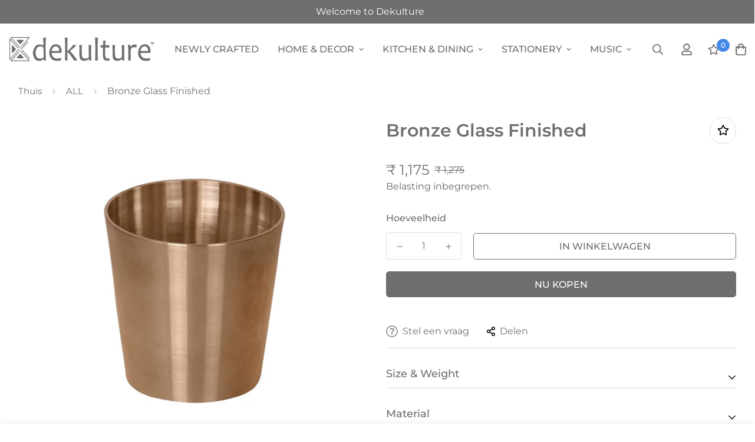

--- FILE ---
content_type: text/css
request_url: https://dekulture.in/cdn/shop/t/22/assets/product-template.css?v=38082715651226137421669782226
body_size: 3497
content:
.prod__sticky-atc{background-color:var(--color-main-background,#fff);color:var(--color-body-text)}.prod__sticky-atc.enable-dynamic-checkout .sf__btn.add-to-cart,.prod__sticky-atc .product-prices__unit{display:none}@media (min-width:768px){.prod__sticky-atc.enable-dynamic-checkout .sf__btn.add-to-cart{display:block}}@media(max-width:767px){.prod__sticky-atc.enable-dynamic-checkout .btn-back-in-stock{display:none!important}}.prod__sticky-atc .quantity-input__element{background-color:transparent}.prod__sticky-atc .sf__btn-secondary{color:var(--color-body-text)}.prod__sticky-atc select.sf-product-variant-option-dropdown{height:46px}.prod__sticky-atc .shopify-payment-button__more-options{display:none}.prod__sticky-atc .psa__title{max-width:400px}.prod__sticky-atc .psa__form-controls,.prod__sticky-atc .psa__info{padding:14px 0}.prod__sticky-atc .sf__tooltip-item{margin-bottom:0}.prod__sticky-atc .sf__tooltip-item.sf-prod-compare__button{margin-right:.625rem}.prod__sticky-atc .sf__btn.add-to-cart{min-width:160px}@media(min-width:768px){.prod__sticky-atc .spc__main-img{height:60px;max-width:100px;width:60px}.prod__sticky-atc .spc__main-img img{max-height:60px}.prod__sticky-atc select{min-width:250px}}@media(max-width:767px){.prod__sticky-atc{font-size:15px}.prod__sticky-atc .spc__main-img{max-width:30px}.prod__sticky-atc .prod__compare_price,.prod__sticky-atc .psa__title{display:none}.prod__sticky-atc .prod__price{font-weight:500}.prod__sticky-atc .psa__info{margin-left:.625rem}.prod__sticky-atc select.sf-product-variant-option-dropdown{height:46px;margin-right:.625rem}.prod__sticky-atc .sf__btn.add-to-cart{min-width:auto;padding-left:20px;padding-right:20px}.prod__sticky-atc .quantity-input{background-color:#f1f1f1;color:#000;height:46px}.prod__sticky-atc .quantity-input button{height:46px;width:30px}.prod__sticky-atc .quantity-input input{background-color:transparent;height:46px;width:42px}}@media(min-width:768px){.template-product{overflow-x:visible!important}.template-product .sf-prod__info-wrapper{margin-top:-5px}}.template-product{padding-bottom:var(--f-sticky-atc-bar-height,0)}.template-product #MainContent{padding-bottom:60px}.template-product .prose{color:var(--product-desc-color,#666)}.template-product .sf-prod-media__wrapper .nav-swiper-container,.template-product .sf-prod-media__wrapper .swiper-container{opacity:0;transition-duration:.15s;transition-property:opacity;transition-timing-function:cubic-bezier(.4,0,.2,1)}.template-product .sf-prod-media__wrapper .swiper-container{height:100%}.template-product .sf-prod__info-wrapper{margin-left:-4px;margin-right:-4px;padding-left:4px;padding-right:4px;padding-top:5px;position:sticky;top:30px}.gslide-media.gslide-inline{margin:0 auto}.product-template .swiper-pagination-bullet:after{background-color:#dedede}.product-template[data-layout=layout-7] pickup-availability-preview{justify-content:center}.prod__accordion .sf__accordion-item:not(:last-child){margin-bottom:1.5rem}.prod__accordion .sf__accordion-item.open .sf__accordion-button{border-color:#000}@media screen and (min-width:640px){.prod__accordion .sf__accordion-item .acc-image{width:var(--acc-image-width,auto)}}.model-in-lightbox,.model-in-lightbox model-viewer{height:100%;width:100%}.model-in-lightbox .sf-prod__container,.model-in-lightbox model-viewer .sf-prod__container{margin:0;padding:0 .5rem}.model-in-lightbox .sf-prod__container .sf-prod__info-wrapper,.model-in-lightbox model-viewer .sf-prod__container .sf-prod__info-wrapper{padding-right:15px}@media(min-width:992px){.sf-prod__summary{max-width:590px}.sf-prod__summary .sf-prod__info-wrapper{padding-left:40px!important}}@media(min-width:1680px){.sf-prod__summary{max-width:590px}.sf-prod__summary .sf-prod__info-wrapper{padding-left:60px!important}}.sf-prod-media__wrapper{padding-left:4px;position:sticky;top:30px}.sf-prod-media__wrapper.default-variant .sf-prod-media-item:not(:last-child){margin-bottom:10px}.sf-prod__layout-7 .sf-prod-media__wrapper{position:static}@media(max-width:767px){.sf-prod-media__wrapper{padding-left:0}}.bottom-block__icon{display:inline-block;width:20px}.sf-prod-mobile__layout-1 .product-page-mobile__slider-1 .sf-prod-media,.sf-prod-mobile__layout-1 .product-page-mobile__slider-1 .swiper-wrapper,.sf-prod-mobile__layout-1 .product-page-mobile__slider-1 img{max-height:70vh;width:100%}.sf-prod-mobile__layout-1 .product-page-mobile__slider-1 .sf-prod-media img{-o-object-fit:cover;object-fit:cover}.sf-prod-mobile__layout-1 .product-page-mobile__slider-1 .nav-swiper-container .swiper-slide{--tw-border-opacity:1;border-color:rgb(255 255 255/var(--tw-border-opacity));border-width:1px}.sf-prod-mobile__layout-1 .product-page-mobile__slider-1 .nav-swiper-container .swiper-slide .sf-prod-media{height:100%}.sf-prod-mobile__layout-1 .product-page-mobile__slider-1 .nav-swiper-container .swiper-slide .sf-prod-media .sf-image{height:100%;width:100%}.sf-prod-mobile__layout-1 .product-page-mobile__slider-1 .nav-swiper-container .swiper-slide .sf-prod-media>img{height:100%;-o-object-fit:cover;object-fit:cover;width:100%}.sf-prod-mobile__layout-1 .product-page-mobile__slider-1 .nav-swiper-container .swiper-slide .sf-prod-media>img .sf-prod__container{margin:0;padding:0 .5rem}.sf-prod-mobile__layout-1 .product-page-mobile__slider-1 .nav-swiper-container .swiper-slide .sf-prod-media>img .sf-prod__container .sf-prod__info-wrapper{padding-right:15px}.sf-media-nav-mobile .swiper-slide-thumb-active .sf-prod-media{box-shadow:0 0 0 1px #000}.sf-media-nav-mobile .swiper-slide{padding:2px}.sf-prod-template__desktop .swiper-button-disabled{--tw-text-opacity:1;color:rgb(156 163 175/var(--tw-text-opacity));cursor:auto}.sf-prod-template__desktop.enable-zoom .sf-prod-media-item.media-type-image{cursor:zoom-in}.sf-prod-media-item:hover .zoom-in{opacity:1;right:1.25rem}.nav-swiper-container .sf-prod-media{border:1px solid #fff;padding:5px}.nav-swiper-container .swiper-slide-thumb-active .sf-prod-media{border:1px solid #000}.sf-prod-template__mobile .nav-swiper-container{margin:0 -5px}.sf-prod-media{transition:all .3s;width:100%}.sf-prod__layout-4.layout-slider-1 .nav-swiper-container{overflow-x:auto;overflow-y:hidden}.sf-prod__layout-4.layout-slider-1 .nav-swiper-container .sf-prod-media,.sf-prod__layout-4.layout-slider-1 .nav-swiper-container img{height:100%;-o-object-fit:contain;object-fit:contain;width:100%}.sf-prod__layout-4.layout-slider-1 .nav-swiper-container .sf-prod-media .sf-prod__container,.sf-prod__layout-4.layout-slider-1 .nav-swiper-container img .sf-prod__container{margin:0;padding:0 .5rem}.sf-prod__layout-4.layout-slider-1 .nav-swiper-container .sf-prod-media .sf-prod__container .sf-prod__info-wrapper,.sf-prod__layout-4.layout-slider-1 .nav-swiper-container img .sf-prod__container .sf-prod__info-wrapper{padding-right:15px}@media(min-width:768px){.sf-prod__layout-5 .swiper-container:not(.swiper-container-initialized){margin:0 -5px}.sf-prod__layout-5 .swiper-container:not(.swiper-container-initialized) .swiper-slide{padding:0 5px;width:50%}}.sf-prod__layout-6 .sf-pis__wrapper{display:flex;flex-direction:row-reverse}.sf-prod__layout-6 .sf-media-nav{padding-right:1.25rem}.sf-prod__layout-6 .nav-swiper-container{max-height:450px;width:70px}.sf-prod__layout-6 .nav-swiper-container .swiper-slide{height:var(--slide-height)!important}@media(min-width:768px){.sf-prod__layout-7 .swiper-slide .sf-prod-media{opacity:.3}.sf-prod__layout-7 .swiper-slide.swiper-slide-active .sf-prod-media{opacity:1}.sf-prod__layout-7 .prod__option-label__quantity{display:none}.sf-prod__layout-7 .prod__title{align-items:center;flex-direction:column}.sf-prod__layout-7 .prod__description{margin-bottom:1rem;margin-top:1rem;text-align:center;width:100%}.sf-prod__layout-7 .prod__description .sf-prod__container{margin:0;padding:0 .5rem}.sf-prod__layout-7 .prod__description .sf-prod__container .sf-prod__info-wrapper{padding-right:15px}.sf-prod__layout-7 .prod__reviews-and-prices{display:flex;justify-content:center}.sf-prod__layout-7 .prod__reviews-and-prices .product-prices__unit{text-align:left}.sf-prod__layout-7 .prod__countdown>div{justify-content:center}.sf-prod__layout-7 .prod__option{flex-direction:column}.sf-prod__layout-7 .prod__option>div{margin-right:0}.sf-prod__layout-7 .prod__option .product-option-item{background-repeat:no-repeat}.sf-prod__layout-7 .prod__option .product-option-item:last-child{margin-right:0}.sf-prod__layout-7 .prod__form-buttons{justify-content:center}.sf-prod__layout-7 .prod__additional_infos,.sf-prod__layout-7 .prod__info-accordion{text-align:left}.sf-prod__layout-7 .prod__trust-badges{display:flex;flex-direction:column;text-align:left}.sf-prod__layout-7 .prod__live-views{justify-content:center}.sf-prod__layout-7 .swiper-container:not(.swiper-container-initialized) .swiper-slide{width:33.3333333333%}.sf-prod__layout-7 .prod__option-label{justify-content:center}.sf-prod__layout-7 .prod__option-label button[data-open-sizeguide]{margin-left:50px}.sf-prod__layout-7 .prod__option--dropdown{margin:0 auto;max-width:350px}}.sf-pdt__accordion .sf__accordion-item.open .sf__accordion-button{--tw-border-opacity:1;border-color:rgb(0 0 0/var(--tw-border-opacity))}.sf-product__section-tabs .sf-tab-header{font-weight:500;line-height:26px;margin:0 32px;padding:12px 0}.product-options .prod__option .product-option-item[data-option-type=color]{background-color:var(--option-color);height:40px;margin:5px;width:40px}.product-options .prod__option .product-option-item[data-option-type=color]:before{border-radius:50%}.product-options .prod__option.prod__option--color .inline-flex{margin:-5px}.sf-prod__container{margin:0 -15px}.w-full .sf-prod__container{margin:0;padding:0 .5rem}.w-full .sf-prod__container .sf-prod__info-wrapper{padding-right:15px}.sf-prod__container>div{padding:0 15px}@media(max-width:767px){.sf-prod__container{overflow:hidden}}.sf-prod__info-wrapper{margin-top:20px}@media(min-width:768px){.sf-prod__info-wrapper{margin-top:0;padding-left:8.33333%}}.spr-badge-starrating{margin-right:10px!important}.spr-badge-starrating .spr-icon{font-size:13px!important}.prod__additional_infos li{align-items:center;display:flex;line-height:34px}.prod__additional_infos li:first-child{margin-top:25px}.sf-prod__layout-7 .prod__additional_infos li{justify-content:center}.prod__additional_infos-label{display:block;font-weight:500;margin-right:40px;min-width:85px}.actions-block{padding-bottom:16px}.prod__option-label{line-height:24px;margin-bottom:12px}.product-options__option:not(:last-child){margin-bottom:20px}.product-options .option-label{font-weight:400}.product-options .prod__option .sf__tooltip-item{background:none;margin-bottom:0;padding:0}.product-options__option button[data-open-sizeguide]{border-radius:0;text-decoration:underline}.prod__form-buttons{margin-top:24px}.prod__form-buttons button{margin-bottom:10px;transition:all .3s}.prod__form-buttons button:hover{color:#666}.size-chart-initialized .product-options [data-open-sizeguide]{display:inline-flex!important}.sf__product-reviews{margin-top:0}.spr-container{border:none!important}.spr-container .spr-reviews{margin:26px 0}.spr-container .spr-header-title{font-weight:500;margin-bottom:32px}.spr-container .spr-summary{align-items:center;display:flex;justify-content:space-between;position:relative}.spr-container .spr-summary:after,.spr-container .spr-summary:before{display:none}.spr-container .spr-summary .spr-summary-caption{flex:1;margin-left:12px;text-align:left}.spr-container .spr-review{padding:30px 0!important;position:relative}.spr-container .spr-review .spr-starratings{font-size:9px}.spr-container .spr-review .spr-starratings .spr-icon{margin:0 1px}.spr-container .spr-review-content-body{color:#666;font-size:16px!important;line-height:28px}.spr-container .spr-review-header{display:flex;flex-flow:column}.spr-container .spr-review-header-title{font-size:18px;font-weight:600;margin-bottom:14px;margin-top:20px;order:1}.spr-container .spr-review-header-byline{font-size:18px;font-style:inherit;margin-bottom:0}.spr-container .spr-review-header-byline strong:last-child{font-size:14px;font-weight:400}.spr-container .spr-review-reply-shop{float:none}.spr-container .spr-review-reply{background-color:#f7f7f7;border-radius:5px;display:flex;flex-flow:column;margin-bottom:12px;margin-left:45px;margin-top:32px;padding:16px!important}.spr-container .spr-review-content{margin:0;padding:0}.spr-container .spr-review-reply-body{color:#666;font-size:16px;line-height:28px;margin-top:5px;order:1}.spr-container .spr-review-reply-shop{font-size:18px;font-style:inherit;order:0}.spr-container .spr-review-footer{margin-top:20px}.spr-container .spr-summary-actions-newreview{background-color:transparent;border-width:1px;padding:.625rem 1.25rem;text-align:center;white-space:nowrap}.product-mb__media.spr-container .spr-summary-actions-newreview .product-mb__atwl{right:42px}@media (min-width:768px){.spr-container .spr-summary-actions-newreview{padding-left:2rem;padding-right:2rem}}.spr-container .spr-summary-actions-newreview{border-radius:var(--btn-border-radius,0);border-width:var(--btn-border-width);display:inline-block;float:none;letter-spacing:var(--btn-letter-spacing,0);line-height:var(--btn-line-height,"normal");text-transform:var(--btn-text-transform,"");transition:all .32s}.spr-container .spr-summary-actions-newreview:after,.spr-container .spr-summary-actions-newreview:before{display:none!important}.spr-container .spr-summary-actions-newreview:focus,.spr-container .spr-summary-actions-newreview:hover{background:var(--color-btn-bg-hover,var(--color-primary-darker));border-color:var(--color-btn-bg-hover,var(--color-primary-darker))!important;box-shadow:0 0 0 .2rem var(--color-btn-bg-hover);color:var(--color-btn-text-hover,#fff)!important}.spr-container .spr-review-reportreview{color:#666;text-decoration:underline}.spr-container .spr-form-contact-email,.spr-container .spr-form-contact-location,.spr-container .spr-form-contact-name,.spr-container .spr-form-review-body,.spr-container .spr-form-review-rating,.spr-container .spr-form-review-title{margin-bottom:20px}@media(max-width:767px){.spr-container{padding:0!important}.spr-container .spr-review{padding:16px 0!important}.spr-container .spr-summary{flex-flow:column}.spr-container .spr-summary-caption{margin-left:0;padding:10px 0}}.add-to-cart.disabled{opacity:.8!important}.prod__stock-countdown .prod__description strong{color:#ef2d2d}.prod__stock-countdown .psc__progress{background:#ef2d2d}.template-product .sf-icon-box h3{font-size:20px}.sf-pis__wrapper .swiper-button-control{align-items:center;background-color:#fff;border-radius:50%;color:#000;display:inline-flex;height:45px;justify-content:center;opacity:0;pointer-events:auto;transform:translate3d(-100%,0,0);transition:all .3s;visibility:hidden;width:45px}.sf-pis__wrapper .swiper-button-control:hover{background:var(--color-btn-bg-hover,var(--color-primary-darker));border-color:var(--color-btn-bg-hover,var(--color-primary-darker));color:var(--color-btn-text-hover,#fff)}.sf-pis__wrapper .swiper-button-control.swiper-button-next{transform:translate3d(100%,0,0)}.sf-pis__wrapper:hover .swiper-button-control{opacity:1;transform:none;visibility:visible}.product-recommendations .sf-column,.recently-viewed .sf-column{padding-bottom:10px}@media(max-width:767px){.product-recommendations .sf-slider__controls,.recently-viewed .sf-slider__controls{display:none}.spr-badge-caption{font-size:14px}.bottom-block .prod__delivery-times,.bottom-block .prod__shipping-text,.prod__live-views{align-items:flex-start;line-height:22px}.prod__title h1{display:block;margin-right:0}.product-form__actions .form__input-wrapper{align-items:center;display:flex;justify-content:space-between;margin-bottom:20px;margin-right:0;width:100%}.product-form__actions .form__input-wrapper label{margin-bottom:0;margin-right:20px}.product-form__actions .quantity-input{flex:1}.product-form__actions .prod__dynamic_checkout{margin-top:10px!important}.sf-product-features .sf-icon-box__inner{flex-flow:row}.sf-product-features .sf-icon-box__content{padding-left:15px;text-align:left}.sf-product__section .sf__accordion-button{font-size:18px;padding:12px 0}.product-recommendations .sf__ms-wrapper .swiper-slide,.recently-viewed .sf__ms-wrapper .swiper-slide{width:40vw!important}.product-recommendations .sf-grid,.recently-viewed .sf-grid{margin-bottom:0!important}}@media(max-width:480px){.product-recommendations .sf__ms-wrapper .swiper-slide,.recently-viewed .sf__ms-wrapper .swiper-slide{padding-bottom:0;width:66vw!important}}@media(max-width:360px){.prod__reviews-and-prices .spr-badge-caption{display:none}}.product-mb__media{overflow:hidden;position:relative}.product-mb__media .swiper-pagination{flex-wrap:wrap;margin-top:10px;width:100%;z-index:11}.product-mb__media .swiper-pagination-bullet{margin:2px 4px}.product-mb__media .sf-slider__controls{margin:0;padding:0}.product-mb__media .product-mb__atwl{padding:0;position:absolute;right:20px;top:18px;z-index:1}.product-mb__media .product-mb__atwl svg{margin-top:-1px}.product-mb__media .product-mb__atwl .ssw-faveiticon{position:static!important}.product-mb__media.px-5 .product-mb__atwl{right:42px}.sf-prod__sticky{will-change:min-height}.sf-prod__sticky-inner{transform:translateZ(0);will-change:position,transform}.sf-tab-content .custom-container.grid{align-items:flex-start}.sf-pis__wrapper .media-video,.sf-pis__wrapper iframe{height:100%;width:100%}.prod__sticky-atc{align-items:center;display:flex;max-height:76px}.main-product__block+.main-product__block{margin-top:30px}.main-product__block-text+.main-product__block-title{margin-top:5px}.main-product__block-addons{margin-top:20px}.main-product__block .prod__tags{margin-bottom:0}.main-product__block .spr-starrating{align-items:center;justify-content:flex-start!important;margin-bottom:-10px;margin-top:-30px}.main-product__block .spr-starrating .spr-stars span{display:flex}.main-product__block #ssw-avg-rate-profile-html{align-items:center;display:flex;margin-top:-15px}.main-product__block #ssw-avg-rate-profile-html .ssw-question-count,.main-product__block #ssw-avg-rate-profile-html .ssw-stars{align-items:center;display:inline-flex!important}.main-product__block .ssw-icon-star{margin:0 3px}.main-product__block .ssw-review-count{margin-left:10px;white-space:nowrap}.main-product__block .ssw-question-count{margin-left:15px;white-space:nowrap}.main-product__block .ssw-question-count>span{align-items:center;display:inline-flex}.main-product__block .ssw-rq-divider{padding-right:15px}.main-product__block .gw-icon-chat{margin-right:5px}.main-product__block .sf-breadcrumb{margin-top:-.5rem}.main-product__block .sf-breadcrumb .container{padding:0}.main-product__block-title+.main-product__block-rating{margin-top:12px}.main-product__block-rating .spr-starrating{margin:0}@media(max-width:767px){.main-product__block-custom_field{margin-top:20px}.main-product__block #ssw-avg-rate-profile-html{flex-wrap:wrap}.main-product__block #ssw-avg-rate-profile-html .ssw-rq-divider{display:none!important}.main-product__block #ssw-avg-rate-profile-html .ssw-question-count{margin-bottom:10px;margin-left:0}.main-product__block #ssw-avg-rate-profile-html .ssw-stars{margin-bottom:10px;margin-right:15px}}.main-product__block-badge+.main-product__block-title,.main-product__block-title+.main-product__block-price{margin-top:12px}.main-product__block-breadcrumb+.main-product__block-title{margin-top:0}.main-product__block-title+div[class*="@app"] #shopify-block-loox-rating,.main-product__block-title+div[class*="@app"] .jdgm-preview-badge{margin-top:-28px}.product__custom-field .form-control{margin-bottom:0}.prod__trust-badges{align-items:center;background-color:#f8f8f8;border-radius:5px;display:flex;flex-flow:column;padding:20px}.prod__trust-badges h4{font-weight:500;margin-top:12px}@media(max-width:767px){.prod__trust-badges{padding:16px}}.prod__trust-badges--above{flex-flow:column-reverse}.prod__trust-badges--above h4{margin:0 0 20px}.prod__trust-badges h4{margin-top:20px}.main-product__block-buy_buttons .prod__countdown:not(.hidden),.main-product__block-buy_buttons .prod__stock-countdown{margin-bottom:30px}.prod__title h1{color:var(--product-title-color,#000)}.zoom-in svg{height:18px;width:18px}.installment-shoppay{margin-top:20px!important}.installment-shoppay:empty{display:none}.prod__availability{color:#3d9851}.prod__availability--outofstock{color:#d11010}.btn-back-in-stock{overflow:hidden;padding-left:10px;padding-right:10px;text-overflow:ellipsis;white-space:nowrap}.product__xr-button{background-color:rgba(26,27,24,.08)!important;bottom:12px;height:50px;right:20px;width:50px}.custom-xr-button{background:#ededed!important;display:flex!important}.custom-xr-button:hover{background:var(--color-btn-bg-hover);border-color:var(--color-btn-bg-hover);color:var(--color-btn-text-hover,#fff)}.custom-xr-button[data-shopify-xr-hidden]{visibility:hidden}@media(min-width:768px){.custom-xr-button{display:none}}.sf-complementary-products{position:relative}.sf-complementary-products .sf__pcard .sf__pcard-quick-add .sf__btn{padding-left:10px;padding-right:10px}.sf-complementary-products .sf__pcard-style-1 .sf__pcard-image .sf__pcard-quick-add{bottom:10px;left:10px;width:calc(100% - 20px)}.sf-complementary-products .sf__pcard-action-top .sf__btn-icon,.sf-complementary-products .sf__pcard-action .sf__btn-icon{height:36px!important;margin-bottom:5px!important;width:36px!important}.sf-complementary-products .sf__pcard-style-1 .sf__pcard-image .sf__pcard-action{right:10px;top:10px}.sf-complementary-products .sf__pcard-style-3 .sf__pcard-action .sf__btn-icon{margin-right:5px}.sf-complementary-products .sf__pcard-style-3 .sf__pcard-action-top .sf-wishlist__button{border:none}.sf-complementary-products.hide-compare .sf__pcard .sf-prod-compare__button,.sf-complementary-products.hide-quick-add .sf__pcard .sf__pcard-quick-add,.sf-complementary-products.hide-quick-add .sf__pcard product-form,.sf-complementary-products.hide-quick-view .sf__pcard .sf__pcard-action .sf-pqv__button,.sf-complementary-products.hide-wishlist .sf__pcard .sf-wishlist__button{display:none}.sf-complementary-products .sf-slider__controls button{height:36px;margin:0 5px;transform:none;width:36px}.sf-complementary-products.show_as_collapsible .sf-slider__controls{justify-content:flex-end;margin:0;position:relative}.sf-complementary-products.show_as_collapsible .swiper-container{padding-bottom:20px}.sf-complementary-products.show_as_collapsible .sf-slider__controls:after{background:var(--color-border);content:"";height:1px;left:0;position:absolute;width:calc(100% - 100px)}.sf-complementary-products:not(.show_as_collapsible) .sf-slider__controls--absolute button{margin:0;right:0;top:0}.sf-complementary-products .sf-slider__controls--absolute button.swiper-button-prev{left:0}.sf-complementary-products:not(.show_as_collapsible) .sf-slider__controls--absolute button.swiper-button-prev{left:auto;right:46px}.sf-complementary-products:not(.show_as_collapsible) h3.complementary-product-heading{border-bottom:1px solid var(--color-border);margin-bottom:20px;padding-bottom:10px}
/*# sourceMappingURL=product-template.css.map */

--- FILE ---
content_type: text/css
request_url: https://dekulture.in/cdn/shop/t/22/assets/custom.css?v=131683263875324792831670214449
body_size: -420
content:
@media (min-width: 1680px){.sf__index-slideshow .sf__slide-content .slide__block-title{font-size:35px;margin-bottom:30px}.sf__index-slideshow .sf__slide-content .slide__block-description{font-size:20px;margin-bottom:40px}}.sf-menu-logo-bar .sf-menu-item a.sf__parent-item{padding:2rem 1rem}.sf-menu-logo-bar .sf-menu-wrapper__desktop{justify-content:center!important}body div.sf-footer__right div.social-media-links svg{color:#fff;width:21px;height:21px}@font-face{font-family:PlayFairBold;src:url(/cdn/shop/files/PlayfairDisplay-Bold.ttf?v=1660208897)}@font-face{font-family:PlayFairRegular;src:url(/cdn/shop/files/PlayfairDisplay-Regular.ttf?v=1660208914)}section.sf__index-slideshow h2.slide__block-title{font-family:PlayFairBold}section.sf__index-slideshow div.slide__block-subtitle{font-family:PlayFairRegular;font-size:1rem}.sf__filter-wrapper .widget-filter{margin-bottom:0!important}@media (min-width: 1536px) [id$="1621243260e1af0c20"] .slide__block-title{font-size: 50px;line-height: 95px}.chat-notification{background:#4589e7}
/*# sourceMappingURL=/cdn/shop/t/22/assets/custom.css.map?v=131683263875324792831670214449 */


--- FILE ---
content_type: text/javascript; charset=utf-8
request_url: https://dekulture.in/products/kansa-bronze-glass-matt-finished.js
body_size: 1028
content:
{"id":7535705096330,"title":"Bronze Glass Finished","handle":"kansa-bronze-glass-matt-finished","description":"\u003cul data-mce-fragment=\"1\"\u003e\n\u003cli data-mce-fragment=\"1\"\u003e\u003cspan data-mce-fragment=\"1\"\u003eMade of finest food grade Kansa (Bronze), this kitchen and dining vessel is an alloy of Pure Copper (79%) and Pure Tin (21%). Millennium-old traditions consider this composition ideal for eating\/drinking. This Kansa Bronze Tumbler Glass measures 2.5 inches in diameter and 3.0 inches in height.\u003cbr data-mce-fragment=\"1\"\u003e\u003cbr data-mce-fragment=\"1\"\u003e\u003c\/span\u003e\u003c\/li\u003e\n\u003cli data-mce-fragment=\"1\"\u003e\u003cspan data-mce-fragment=\"1\"\u003eA lifestyle and utilitarian Kansa object, beautifully simple, this bronze glass are perfect for serving any hot or cold liquids. These tumbler glasses boastsa hand sculpted, natural and fired patina on the surface. According to Ayurveda, eating and drinking from alkalinizing metal vessels like Kansa has tremendous MULTIPLE USES.\u003cbr data-mce-fragment=\"1\"\u003e\u003cbr data-mce-fragment=\"1\"\u003e\u003c\/span\u003e\u003c\/li\u003e\n\u003cli data-mce-fragment=\"1\"\u003e\u003cspan data-mce-fragment=\"1\"\u003eThis exquisite handmade dinner set glass has been crafted by skilled artisans from India. This product is equally valuable even after damage as this Kansa metal is easily recyclable. It is highly durable, corrosion resistant and suitable for daily use. It is also wear \u0026amp; tear resistant and heat resistant so you can serve any hot food without a worry. This product comes packed in a special box and makes a wonderful gift for your loved ones.\u003cbr data-mce-fragment=\"1\"\u003e\u003cbr data-mce-fragment=\"1\"\u003e\u003c\/span\u003e\u003c\/li\u003e\n\u003cli data-mce-fragment=\"1\"\u003e\u003cspan data-mce-fragment=\"1\"\u003eThis product supports and empowers artisans and preserves the rare craft of making Kansa utensils in India\u003cbr data-mce-fragment=\"1\"\u003e\u003cbr data-mce-fragment=\"1\"\u003e\u003c\/span\u003e\u003c\/li\u003e\n\u003cli data-mce-fragment=\"1\"\u003e\u003cspan data-mce-fragment=\"1\"\u003eQuality satisfaction and timely delivery are assured. To be sure of authenticity, we recommend you to buy this product from dekulture brand only.\u003c\/span\u003e\u003c\/li\u003e\n\u003c\/ul\u003e","published_at":"2022-09-24T15:44:34+05:30","created_at":"2022-09-24T15:44:46+05:30","vendor":"DeKulture","type":"Glasses\/ Mugs","tags":["Bronze Glass","Glasses\/ Mugs","Kitchen \u0026 Dining"],"price":117500,"price_min":117500,"price_max":117500,"available":true,"price_varies":false,"compare_at_price":127500,"compare_at_price_min":127500,"compare_at_price_max":127500,"compare_at_price_varies":false,"variants":[{"id":42313424240778,"title":"Default Title","option1":"Default Title","option2":null,"option3":null,"sku":"DKW-26030-KV","requires_shipping":true,"taxable":true,"featured_image":null,"available":true,"name":"Bronze Glass Finished","public_title":null,"options":["Default Title"],"price":117500,"weight":140,"compare_at_price":127500,"inventory_management":"shopify","barcode":null,"requires_selling_plan":false,"selling_plan_allocations":[]}],"images":["\/\/cdn.shopify.com\/s\/files\/1\/0601\/3186\/8810\/files\/DKW-26030-KV_MAIN.jpg?v=1706598235","\/\/cdn.shopify.com\/s\/files\/1\/0601\/3186\/8810\/files\/DKW-26030-KV_6.jpg?v=1706598242","\/\/cdn.shopify.com\/s\/files\/1\/0601\/3186\/8810\/files\/DKW-26030-KV_7.jpg?v=1706598242","\/\/cdn.shopify.com\/s\/files\/1\/0601\/3186\/8810\/files\/DKW-26030-KV_5.jpg?v=1706598242","\/\/cdn.shopify.com\/s\/files\/1\/0601\/3186\/8810\/files\/DKW-26030-KV_2.jpg?v=1706598242","\/\/cdn.shopify.com\/s\/files\/1\/0601\/3186\/8810\/files\/DKW-26030-KV_1.jpg?v=1706598235"],"featured_image":"\/\/cdn.shopify.com\/s\/files\/1\/0601\/3186\/8810\/files\/DKW-26030-KV_MAIN.jpg?v=1706598235","options":[{"name":"Title","position":1,"values":["Default Title"]}],"url":"\/products\/kansa-bronze-glass-matt-finished","media":[{"alt":null,"id":26023471218826,"position":1,"preview_image":{"aspect_ratio":1.0,"height":1000,"width":1000,"src":"https:\/\/cdn.shopify.com\/s\/files\/1\/0601\/3186\/8810\/files\/DKW-26030-KV_MAIN.jpg?v=1706598235"},"aspect_ratio":1.0,"height":1000,"media_type":"image","src":"https:\/\/cdn.shopify.com\/s\/files\/1\/0601\/3186\/8810\/files\/DKW-26030-KV_MAIN.jpg?v=1706598235","width":1000},{"alt":null,"id":26023471317130,"position":2,"preview_image":{"aspect_ratio":1.0,"height":1000,"width":1000,"src":"https:\/\/cdn.shopify.com\/s\/files\/1\/0601\/3186\/8810\/files\/DKW-26030-KV_6.jpg?v=1706598242"},"aspect_ratio":1.0,"height":1000,"media_type":"image","src":"https:\/\/cdn.shopify.com\/s\/files\/1\/0601\/3186\/8810\/files\/DKW-26030-KV_6.jpg?v=1706598242","width":1000},{"alt":null,"id":26023471349898,"position":3,"preview_image":{"aspect_ratio":1.0,"height":1000,"width":1000,"src":"https:\/\/cdn.shopify.com\/s\/files\/1\/0601\/3186\/8810\/files\/DKW-26030-KV_7.jpg?v=1706598242"},"aspect_ratio":1.0,"height":1000,"media_type":"image","src":"https:\/\/cdn.shopify.com\/s\/files\/1\/0601\/3186\/8810\/files\/DKW-26030-KV_7.jpg?v=1706598242","width":1000},{"alt":null,"id":26023471284362,"position":4,"preview_image":{"aspect_ratio":1.0,"height":1000,"width":1000,"src":"https:\/\/cdn.shopify.com\/s\/files\/1\/0601\/3186\/8810\/files\/DKW-26030-KV_5.jpg?v=1706598242"},"aspect_ratio":1.0,"height":1000,"media_type":"image","src":"https:\/\/cdn.shopify.com\/s\/files\/1\/0601\/3186\/8810\/files\/DKW-26030-KV_5.jpg?v=1706598242","width":1000},{"alt":null,"id":26023471251594,"position":5,"preview_image":{"aspect_ratio":1.0,"height":1000,"width":1000,"src":"https:\/\/cdn.shopify.com\/s\/files\/1\/0601\/3186\/8810\/files\/DKW-26030-KV_2.jpg?v=1706598242"},"aspect_ratio":1.0,"height":1000,"media_type":"image","src":"https:\/\/cdn.shopify.com\/s\/files\/1\/0601\/3186\/8810\/files\/DKW-26030-KV_2.jpg?v=1706598242","width":1000},{"alt":null,"id":26023471382666,"position":6,"preview_image":{"aspect_ratio":1.0,"height":1000,"width":1000,"src":"https:\/\/cdn.shopify.com\/s\/files\/1\/0601\/3186\/8810\/files\/DKW-26030-KV_1.jpg?v=1706598235"},"aspect_ratio":1.0,"height":1000,"media_type":"image","src":"https:\/\/cdn.shopify.com\/s\/files\/1\/0601\/3186\/8810\/files\/DKW-26030-KV_1.jpg?v=1706598235","width":1000}],"requires_selling_plan":false,"selling_plan_groups":[]}

--- FILE ---
content_type: text/javascript; charset=utf-8
request_url: https://dekulture.in/nl/products/kansa-bronze-glass-matt-finished.js
body_size: 551
content:
{"id":7535705096330,"title":"Bronze Glass Finished","handle":"kansa-bronze-glass-matt-finished","description":"\u003cul data-mce-fragment=\"1\"\u003e\n\u003cli data-mce-fragment=\"1\"\u003e\u003cspan data-mce-fragment=\"1\"\u003eMade of finest food grade Kansa (Bronze), this kitchen and dining vessel is an alloy of Pure Copper (79%) and Pure Tin (21%). Millennium-old traditions consider this composition ideal for eating\/drinking. This Kansa Bronze Tumbler Glass measures 2.5 inches in diameter and 3.0 inches in height.\u003cbr data-mce-fragment=\"1\"\u003e\u003cbr data-mce-fragment=\"1\"\u003e\u003c\/span\u003e\u003c\/li\u003e\n\u003cli data-mce-fragment=\"1\"\u003e\u003cspan data-mce-fragment=\"1\"\u003eA lifestyle and utilitarian Kansa object, beautifully simple, this bronze glass are perfect for serving any hot or cold liquids. These tumbler glasses boastsa hand sculpted, natural and fired patina on the surface. According to Ayurveda, eating and drinking from alkalinizing metal vessels like Kansa has tremendous MULTIPLE USES.\u003cbr data-mce-fragment=\"1\"\u003e\u003cbr data-mce-fragment=\"1\"\u003e\u003c\/span\u003e\u003c\/li\u003e\n\u003cli data-mce-fragment=\"1\"\u003e\u003cspan data-mce-fragment=\"1\"\u003eThis exquisite handmade dinner set glass has been crafted by skilled artisans from India. This product is equally valuable even after damage as this Kansa metal is easily recyclable. It is highly durable, corrosion resistant and suitable for daily use. It is also wear \u0026amp; tear resistant and heat resistant so you can serve any hot food without a worry. This product comes packed in a special box and makes a wonderful gift for your loved ones.\u003cbr data-mce-fragment=\"1\"\u003e\u003cbr data-mce-fragment=\"1\"\u003e\u003c\/span\u003e\u003c\/li\u003e\n\u003cli data-mce-fragment=\"1\"\u003e\u003cspan data-mce-fragment=\"1\"\u003eThis product supports and empowers artisans and preserves the rare craft of making Kansa utensils in India\u003cbr data-mce-fragment=\"1\"\u003e\u003cbr data-mce-fragment=\"1\"\u003e\u003c\/span\u003e\u003c\/li\u003e\n\u003cli data-mce-fragment=\"1\"\u003e\u003cspan data-mce-fragment=\"1\"\u003eQuality satisfaction and timely delivery are assured. To be sure of authenticity, we recommend you to buy this product from dekulture brand only.\u003c\/span\u003e\u003c\/li\u003e\n\u003c\/ul\u003e","published_at":"2022-09-24T15:44:34+05:30","created_at":"2022-09-24T15:44:46+05:30","vendor":"DeKulture","type":"Glasses\/ Mugs","tags":["Bronze Glass","Glasses\/ Mugs","Kitchen \u0026 Dining"],"price":117500,"price_min":117500,"price_max":117500,"available":true,"price_varies":false,"compare_at_price":127500,"compare_at_price_min":127500,"compare_at_price_max":127500,"compare_at_price_varies":false,"variants":[{"id":42313424240778,"title":"Default Title","option1":"Default Title","option2":null,"option3":null,"sku":"DKW-26030-KV","requires_shipping":true,"taxable":true,"featured_image":null,"available":true,"name":"Bronze Glass Finished","public_title":null,"options":["Default Title"],"price":117500,"weight":140,"compare_at_price":127500,"inventory_management":"shopify","barcode":null,"requires_selling_plan":false,"selling_plan_allocations":[]}],"images":["\/\/cdn.shopify.com\/s\/files\/1\/0601\/3186\/8810\/files\/DKW-26030-KV_MAIN.jpg?v=1706598235","\/\/cdn.shopify.com\/s\/files\/1\/0601\/3186\/8810\/files\/DKW-26030-KV_6.jpg?v=1706598242","\/\/cdn.shopify.com\/s\/files\/1\/0601\/3186\/8810\/files\/DKW-26030-KV_7.jpg?v=1706598242","\/\/cdn.shopify.com\/s\/files\/1\/0601\/3186\/8810\/files\/DKW-26030-KV_5.jpg?v=1706598242","\/\/cdn.shopify.com\/s\/files\/1\/0601\/3186\/8810\/files\/DKW-26030-KV_2.jpg?v=1706598242","\/\/cdn.shopify.com\/s\/files\/1\/0601\/3186\/8810\/files\/DKW-26030-KV_1.jpg?v=1706598235"],"featured_image":"\/\/cdn.shopify.com\/s\/files\/1\/0601\/3186\/8810\/files\/DKW-26030-KV_MAIN.jpg?v=1706598235","options":[{"name":"Title","position":1,"values":["Default Title"]}],"url":"\/nl\/products\/kansa-bronze-glass-matt-finished","media":[{"alt":null,"id":26023471218826,"position":1,"preview_image":{"aspect_ratio":1.0,"height":1000,"width":1000,"src":"https:\/\/cdn.shopify.com\/s\/files\/1\/0601\/3186\/8810\/files\/DKW-26030-KV_MAIN.jpg?v=1706598235"},"aspect_ratio":1.0,"height":1000,"media_type":"image","src":"https:\/\/cdn.shopify.com\/s\/files\/1\/0601\/3186\/8810\/files\/DKW-26030-KV_MAIN.jpg?v=1706598235","width":1000},{"alt":null,"id":26023471317130,"position":2,"preview_image":{"aspect_ratio":1.0,"height":1000,"width":1000,"src":"https:\/\/cdn.shopify.com\/s\/files\/1\/0601\/3186\/8810\/files\/DKW-26030-KV_6.jpg?v=1706598242"},"aspect_ratio":1.0,"height":1000,"media_type":"image","src":"https:\/\/cdn.shopify.com\/s\/files\/1\/0601\/3186\/8810\/files\/DKW-26030-KV_6.jpg?v=1706598242","width":1000},{"alt":null,"id":26023471349898,"position":3,"preview_image":{"aspect_ratio":1.0,"height":1000,"width":1000,"src":"https:\/\/cdn.shopify.com\/s\/files\/1\/0601\/3186\/8810\/files\/DKW-26030-KV_7.jpg?v=1706598242"},"aspect_ratio":1.0,"height":1000,"media_type":"image","src":"https:\/\/cdn.shopify.com\/s\/files\/1\/0601\/3186\/8810\/files\/DKW-26030-KV_7.jpg?v=1706598242","width":1000},{"alt":null,"id":26023471284362,"position":4,"preview_image":{"aspect_ratio":1.0,"height":1000,"width":1000,"src":"https:\/\/cdn.shopify.com\/s\/files\/1\/0601\/3186\/8810\/files\/DKW-26030-KV_5.jpg?v=1706598242"},"aspect_ratio":1.0,"height":1000,"media_type":"image","src":"https:\/\/cdn.shopify.com\/s\/files\/1\/0601\/3186\/8810\/files\/DKW-26030-KV_5.jpg?v=1706598242","width":1000},{"alt":null,"id":26023471251594,"position":5,"preview_image":{"aspect_ratio":1.0,"height":1000,"width":1000,"src":"https:\/\/cdn.shopify.com\/s\/files\/1\/0601\/3186\/8810\/files\/DKW-26030-KV_2.jpg?v=1706598242"},"aspect_ratio":1.0,"height":1000,"media_type":"image","src":"https:\/\/cdn.shopify.com\/s\/files\/1\/0601\/3186\/8810\/files\/DKW-26030-KV_2.jpg?v=1706598242","width":1000},{"alt":null,"id":26023471382666,"position":6,"preview_image":{"aspect_ratio":1.0,"height":1000,"width":1000,"src":"https:\/\/cdn.shopify.com\/s\/files\/1\/0601\/3186\/8810\/files\/DKW-26030-KV_1.jpg?v=1706598235"},"aspect_ratio":1.0,"height":1000,"media_type":"image","src":"https:\/\/cdn.shopify.com\/s\/files\/1\/0601\/3186\/8810\/files\/DKW-26030-KV_1.jpg?v=1706598235","width":1000}],"requires_selling_plan":false,"selling_plan_groups":[]}

--- FILE ---
content_type: text/javascript; charset=utf-8
request_url: https://dekulture.in/nl/products/kansa-bronze-glass-matt-finished.js
body_size: 486
content:
{"id":7535705096330,"title":"Bronze Glass Finished","handle":"kansa-bronze-glass-matt-finished","description":"\u003cul data-mce-fragment=\"1\"\u003e\n\u003cli data-mce-fragment=\"1\"\u003e\u003cspan data-mce-fragment=\"1\"\u003eMade of finest food grade Kansa (Bronze), this kitchen and dining vessel is an alloy of Pure Copper (79%) and Pure Tin (21%). Millennium-old traditions consider this composition ideal for eating\/drinking. This Kansa Bronze Tumbler Glass measures 2.5 inches in diameter and 3.0 inches in height.\u003cbr data-mce-fragment=\"1\"\u003e\u003cbr data-mce-fragment=\"1\"\u003e\u003c\/span\u003e\u003c\/li\u003e\n\u003cli data-mce-fragment=\"1\"\u003e\u003cspan data-mce-fragment=\"1\"\u003eA lifestyle and utilitarian Kansa object, beautifully simple, this bronze glass are perfect for serving any hot or cold liquids. These tumbler glasses boastsa hand sculpted, natural and fired patina on the surface. According to Ayurveda, eating and drinking from alkalinizing metal vessels like Kansa has tremendous MULTIPLE USES.\u003cbr data-mce-fragment=\"1\"\u003e\u003cbr data-mce-fragment=\"1\"\u003e\u003c\/span\u003e\u003c\/li\u003e\n\u003cli data-mce-fragment=\"1\"\u003e\u003cspan data-mce-fragment=\"1\"\u003eThis exquisite handmade dinner set glass has been crafted by skilled artisans from India. This product is equally valuable even after damage as this Kansa metal is easily recyclable. It is highly durable, corrosion resistant and suitable for daily use. It is also wear \u0026amp; tear resistant and heat resistant so you can serve any hot food without a worry. This product comes packed in a special box and makes a wonderful gift for your loved ones.\u003cbr data-mce-fragment=\"1\"\u003e\u003cbr data-mce-fragment=\"1\"\u003e\u003c\/span\u003e\u003c\/li\u003e\n\u003cli data-mce-fragment=\"1\"\u003e\u003cspan data-mce-fragment=\"1\"\u003eThis product supports and empowers artisans and preserves the rare craft of making Kansa utensils in India\u003cbr data-mce-fragment=\"1\"\u003e\u003cbr data-mce-fragment=\"1\"\u003e\u003c\/span\u003e\u003c\/li\u003e\n\u003cli data-mce-fragment=\"1\"\u003e\u003cspan data-mce-fragment=\"1\"\u003eQuality satisfaction and timely delivery are assured. To be sure of authenticity, we recommend you to buy this product from dekulture brand only.\u003c\/span\u003e\u003c\/li\u003e\n\u003c\/ul\u003e","published_at":"2022-09-24T15:44:34+05:30","created_at":"2022-09-24T15:44:46+05:30","vendor":"DeKulture","type":"Glasses\/ Mugs","tags":["Bronze Glass","Glasses\/ Mugs","Kitchen \u0026 Dining"],"price":117500,"price_min":117500,"price_max":117500,"available":true,"price_varies":false,"compare_at_price":127500,"compare_at_price_min":127500,"compare_at_price_max":127500,"compare_at_price_varies":false,"variants":[{"id":42313424240778,"title":"Default Title","option1":"Default Title","option2":null,"option3":null,"sku":"DKW-26030-KV","requires_shipping":true,"taxable":true,"featured_image":null,"available":true,"name":"Bronze Glass Finished","public_title":null,"options":["Default Title"],"price":117500,"weight":140,"compare_at_price":127500,"inventory_management":"shopify","barcode":null,"requires_selling_plan":false,"selling_plan_allocations":[]}],"images":["\/\/cdn.shopify.com\/s\/files\/1\/0601\/3186\/8810\/files\/DKW-26030-KV_MAIN.jpg?v=1706598235","\/\/cdn.shopify.com\/s\/files\/1\/0601\/3186\/8810\/files\/DKW-26030-KV_6.jpg?v=1706598242","\/\/cdn.shopify.com\/s\/files\/1\/0601\/3186\/8810\/files\/DKW-26030-KV_7.jpg?v=1706598242","\/\/cdn.shopify.com\/s\/files\/1\/0601\/3186\/8810\/files\/DKW-26030-KV_5.jpg?v=1706598242","\/\/cdn.shopify.com\/s\/files\/1\/0601\/3186\/8810\/files\/DKW-26030-KV_2.jpg?v=1706598242","\/\/cdn.shopify.com\/s\/files\/1\/0601\/3186\/8810\/files\/DKW-26030-KV_1.jpg?v=1706598235"],"featured_image":"\/\/cdn.shopify.com\/s\/files\/1\/0601\/3186\/8810\/files\/DKW-26030-KV_MAIN.jpg?v=1706598235","options":[{"name":"Title","position":1,"values":["Default Title"]}],"url":"\/nl\/products\/kansa-bronze-glass-matt-finished","media":[{"alt":null,"id":26023471218826,"position":1,"preview_image":{"aspect_ratio":1.0,"height":1000,"width":1000,"src":"https:\/\/cdn.shopify.com\/s\/files\/1\/0601\/3186\/8810\/files\/DKW-26030-KV_MAIN.jpg?v=1706598235"},"aspect_ratio":1.0,"height":1000,"media_type":"image","src":"https:\/\/cdn.shopify.com\/s\/files\/1\/0601\/3186\/8810\/files\/DKW-26030-KV_MAIN.jpg?v=1706598235","width":1000},{"alt":null,"id":26023471317130,"position":2,"preview_image":{"aspect_ratio":1.0,"height":1000,"width":1000,"src":"https:\/\/cdn.shopify.com\/s\/files\/1\/0601\/3186\/8810\/files\/DKW-26030-KV_6.jpg?v=1706598242"},"aspect_ratio":1.0,"height":1000,"media_type":"image","src":"https:\/\/cdn.shopify.com\/s\/files\/1\/0601\/3186\/8810\/files\/DKW-26030-KV_6.jpg?v=1706598242","width":1000},{"alt":null,"id":26023471349898,"position":3,"preview_image":{"aspect_ratio":1.0,"height":1000,"width":1000,"src":"https:\/\/cdn.shopify.com\/s\/files\/1\/0601\/3186\/8810\/files\/DKW-26030-KV_7.jpg?v=1706598242"},"aspect_ratio":1.0,"height":1000,"media_type":"image","src":"https:\/\/cdn.shopify.com\/s\/files\/1\/0601\/3186\/8810\/files\/DKW-26030-KV_7.jpg?v=1706598242","width":1000},{"alt":null,"id":26023471284362,"position":4,"preview_image":{"aspect_ratio":1.0,"height":1000,"width":1000,"src":"https:\/\/cdn.shopify.com\/s\/files\/1\/0601\/3186\/8810\/files\/DKW-26030-KV_5.jpg?v=1706598242"},"aspect_ratio":1.0,"height":1000,"media_type":"image","src":"https:\/\/cdn.shopify.com\/s\/files\/1\/0601\/3186\/8810\/files\/DKW-26030-KV_5.jpg?v=1706598242","width":1000},{"alt":null,"id":26023471251594,"position":5,"preview_image":{"aspect_ratio":1.0,"height":1000,"width":1000,"src":"https:\/\/cdn.shopify.com\/s\/files\/1\/0601\/3186\/8810\/files\/DKW-26030-KV_2.jpg?v=1706598242"},"aspect_ratio":1.0,"height":1000,"media_type":"image","src":"https:\/\/cdn.shopify.com\/s\/files\/1\/0601\/3186\/8810\/files\/DKW-26030-KV_2.jpg?v=1706598242","width":1000},{"alt":null,"id":26023471382666,"position":6,"preview_image":{"aspect_ratio":1.0,"height":1000,"width":1000,"src":"https:\/\/cdn.shopify.com\/s\/files\/1\/0601\/3186\/8810\/files\/DKW-26030-KV_1.jpg?v=1706598235"},"aspect_ratio":1.0,"height":1000,"media_type":"image","src":"https:\/\/cdn.shopify.com\/s\/files\/1\/0601\/3186\/8810\/files\/DKW-26030-KV_1.jpg?v=1706598235","width":1000}],"requires_selling_plan":false,"selling_plan_groups":[]}

--- FILE ---
content_type: text/javascript; charset=utf-8
request_url: https://dekulture.in/nl/products/kansa-bronze-glass-matt-finished.js
body_size: 1149
content:
{"id":7535705096330,"title":"Bronze Glass Finished","handle":"kansa-bronze-glass-matt-finished","description":"\u003cul data-mce-fragment=\"1\"\u003e\n\u003cli data-mce-fragment=\"1\"\u003e\u003cspan data-mce-fragment=\"1\"\u003eMade of finest food grade Kansa (Bronze), this kitchen and dining vessel is an alloy of Pure Copper (79%) and Pure Tin (21%). Millennium-old traditions consider this composition ideal for eating\/drinking. This Kansa Bronze Tumbler Glass measures 2.5 inches in diameter and 3.0 inches in height.\u003cbr data-mce-fragment=\"1\"\u003e\u003cbr data-mce-fragment=\"1\"\u003e\u003c\/span\u003e\u003c\/li\u003e\n\u003cli data-mce-fragment=\"1\"\u003e\u003cspan data-mce-fragment=\"1\"\u003eA lifestyle and utilitarian Kansa object, beautifully simple, this bronze glass are perfect for serving any hot or cold liquids. These tumbler glasses boastsa hand sculpted, natural and fired patina on the surface. According to Ayurveda, eating and drinking from alkalinizing metal vessels like Kansa has tremendous MULTIPLE USES.\u003cbr data-mce-fragment=\"1\"\u003e\u003cbr data-mce-fragment=\"1\"\u003e\u003c\/span\u003e\u003c\/li\u003e\n\u003cli data-mce-fragment=\"1\"\u003e\u003cspan data-mce-fragment=\"1\"\u003eThis exquisite handmade dinner set glass has been crafted by skilled artisans from India. This product is equally valuable even after damage as this Kansa metal is easily recyclable. It is highly durable, corrosion resistant and suitable for daily use. It is also wear \u0026amp; tear resistant and heat resistant so you can serve any hot food without a worry. This product comes packed in a special box and makes a wonderful gift for your loved ones.\u003cbr data-mce-fragment=\"1\"\u003e\u003cbr data-mce-fragment=\"1\"\u003e\u003c\/span\u003e\u003c\/li\u003e\n\u003cli data-mce-fragment=\"1\"\u003e\u003cspan data-mce-fragment=\"1\"\u003eThis product supports and empowers artisans and preserves the rare craft of making Kansa utensils in India\u003cbr data-mce-fragment=\"1\"\u003e\u003cbr data-mce-fragment=\"1\"\u003e\u003c\/span\u003e\u003c\/li\u003e\n\u003cli data-mce-fragment=\"1\"\u003e\u003cspan data-mce-fragment=\"1\"\u003eQuality satisfaction and timely delivery are assured. To be sure of authenticity, we recommend you to buy this product from dekulture brand only.\u003c\/span\u003e\u003c\/li\u003e\n\u003c\/ul\u003e","published_at":"2022-09-24T15:44:34+05:30","created_at":"2022-09-24T15:44:46+05:30","vendor":"DeKulture","type":"Glasses\/ Mugs","tags":["Bronze Glass","Glasses\/ Mugs","Kitchen \u0026 Dining"],"price":117500,"price_min":117500,"price_max":117500,"available":true,"price_varies":false,"compare_at_price":127500,"compare_at_price_min":127500,"compare_at_price_max":127500,"compare_at_price_varies":false,"variants":[{"id":42313424240778,"title":"Default Title","option1":"Default Title","option2":null,"option3":null,"sku":"DKW-26030-KV","requires_shipping":true,"taxable":true,"featured_image":null,"available":true,"name":"Bronze Glass Finished","public_title":null,"options":["Default Title"],"price":117500,"weight":140,"compare_at_price":127500,"inventory_management":"shopify","barcode":null,"requires_selling_plan":false,"selling_plan_allocations":[]}],"images":["\/\/cdn.shopify.com\/s\/files\/1\/0601\/3186\/8810\/files\/DKW-26030-KV_MAIN.jpg?v=1706598235","\/\/cdn.shopify.com\/s\/files\/1\/0601\/3186\/8810\/files\/DKW-26030-KV_6.jpg?v=1706598242","\/\/cdn.shopify.com\/s\/files\/1\/0601\/3186\/8810\/files\/DKW-26030-KV_7.jpg?v=1706598242","\/\/cdn.shopify.com\/s\/files\/1\/0601\/3186\/8810\/files\/DKW-26030-KV_5.jpg?v=1706598242","\/\/cdn.shopify.com\/s\/files\/1\/0601\/3186\/8810\/files\/DKW-26030-KV_2.jpg?v=1706598242","\/\/cdn.shopify.com\/s\/files\/1\/0601\/3186\/8810\/files\/DKW-26030-KV_1.jpg?v=1706598235"],"featured_image":"\/\/cdn.shopify.com\/s\/files\/1\/0601\/3186\/8810\/files\/DKW-26030-KV_MAIN.jpg?v=1706598235","options":[{"name":"Title","position":1,"values":["Default Title"]}],"url":"\/nl\/products\/kansa-bronze-glass-matt-finished","media":[{"alt":null,"id":26023471218826,"position":1,"preview_image":{"aspect_ratio":1.0,"height":1000,"width":1000,"src":"https:\/\/cdn.shopify.com\/s\/files\/1\/0601\/3186\/8810\/files\/DKW-26030-KV_MAIN.jpg?v=1706598235"},"aspect_ratio":1.0,"height":1000,"media_type":"image","src":"https:\/\/cdn.shopify.com\/s\/files\/1\/0601\/3186\/8810\/files\/DKW-26030-KV_MAIN.jpg?v=1706598235","width":1000},{"alt":null,"id":26023471317130,"position":2,"preview_image":{"aspect_ratio":1.0,"height":1000,"width":1000,"src":"https:\/\/cdn.shopify.com\/s\/files\/1\/0601\/3186\/8810\/files\/DKW-26030-KV_6.jpg?v=1706598242"},"aspect_ratio":1.0,"height":1000,"media_type":"image","src":"https:\/\/cdn.shopify.com\/s\/files\/1\/0601\/3186\/8810\/files\/DKW-26030-KV_6.jpg?v=1706598242","width":1000},{"alt":null,"id":26023471349898,"position":3,"preview_image":{"aspect_ratio":1.0,"height":1000,"width":1000,"src":"https:\/\/cdn.shopify.com\/s\/files\/1\/0601\/3186\/8810\/files\/DKW-26030-KV_7.jpg?v=1706598242"},"aspect_ratio":1.0,"height":1000,"media_type":"image","src":"https:\/\/cdn.shopify.com\/s\/files\/1\/0601\/3186\/8810\/files\/DKW-26030-KV_7.jpg?v=1706598242","width":1000},{"alt":null,"id":26023471284362,"position":4,"preview_image":{"aspect_ratio":1.0,"height":1000,"width":1000,"src":"https:\/\/cdn.shopify.com\/s\/files\/1\/0601\/3186\/8810\/files\/DKW-26030-KV_5.jpg?v=1706598242"},"aspect_ratio":1.0,"height":1000,"media_type":"image","src":"https:\/\/cdn.shopify.com\/s\/files\/1\/0601\/3186\/8810\/files\/DKW-26030-KV_5.jpg?v=1706598242","width":1000},{"alt":null,"id":26023471251594,"position":5,"preview_image":{"aspect_ratio":1.0,"height":1000,"width":1000,"src":"https:\/\/cdn.shopify.com\/s\/files\/1\/0601\/3186\/8810\/files\/DKW-26030-KV_2.jpg?v=1706598242"},"aspect_ratio":1.0,"height":1000,"media_type":"image","src":"https:\/\/cdn.shopify.com\/s\/files\/1\/0601\/3186\/8810\/files\/DKW-26030-KV_2.jpg?v=1706598242","width":1000},{"alt":null,"id":26023471382666,"position":6,"preview_image":{"aspect_ratio":1.0,"height":1000,"width":1000,"src":"https:\/\/cdn.shopify.com\/s\/files\/1\/0601\/3186\/8810\/files\/DKW-26030-KV_1.jpg?v=1706598235"},"aspect_ratio":1.0,"height":1000,"media_type":"image","src":"https:\/\/cdn.shopify.com\/s\/files\/1\/0601\/3186\/8810\/files\/DKW-26030-KV_1.jpg?v=1706598235","width":1000}],"requires_selling_plan":false,"selling_plan_groups":[]}